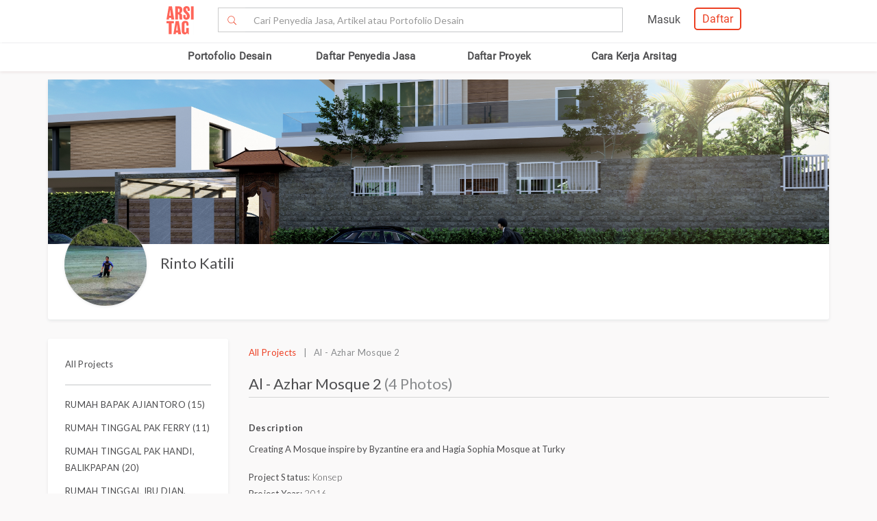

--- FILE ---
content_type: text/html; charset=UTF-8
request_url: https://www.arsitag.com/project/al-azhar-mosque-2-1
body_size: 18392
content:
<!DOCTYPE html><html lang="id" prefix="og: http://ogp.me/ns#"><head><!-- Page hiding snippet (recommended)  --><!--
        <style>.async-hide { opacity: 0 !important} </style><script>(function(a,s,y,n,c,h,i,d,e){s.className+=' '+y;h.start=1*new Date;
        h.end=i=function(){s.className=s.className.replace(RegExp(' ?'+y),'')};
        (a[n]=a[n]||[]).hide=h;setTimeout(function(){i();h.end=null},c);h.timeout=c;
        })(window,document.documentElement,'async-hide','dataLayer',4000,
        {'GTM-K4XWDPZ':true});</script>
        --><title>Project Al - Azhar Mosque 2 desain arsitek oleh Rinto Katili</title><meta charset="utf-8"><meta name="viewport" content="width=device-width, initial-scale=1, user-scalable=0"/><meta http-equiv="X-UA-Compatible" content="IE=edge"><meta name="google-site-verification" content="zUgwlGIpObGw1352gZtAXsROZOy-2tiExqT5CwKNatI" /><meta name="google-site-verification" content="d3wAKbvAfQ82Xt-C5e3D5XFgJXLanhuo5l9rsPgRJA0" /><meta name="ahrefs-site-verification" content="83bf789fbdd65a003acb581b245725adea2d4f4e5a8ed8883cc80c4b3e6b0bb6"><meta name="robots" content="follow, index, max-snippet:-1, max-video-preview:-1, max-image-preview:large"/><meta name="p:domain_verify" content="821462d02965034caec0c173d67f96fa"/><meta name="google-adsense-account" content="ca-pub-7953749110142742"><!-- Schema.org markup for Google+ --><meta itemprop="name" content="Arsitag"><meta property="title" content="Al - Azhar Mosque 2"><meta itemprop="description" content="Creating A Mosque inspire by Byzantine era and Hagia Sophia Mosque at Turky"><!-- Open Graph data --><meta property="og:url" content="https://www.arsitag.com/project/al-azhar-mosque-2-1"><meta property="og:site_name" content="Arsitag"><meta property="og:title" content="Al - Azhar Mosque 2"><meta property="og:description" content="Creating A Mosque inspire by Byzantine era and Hagia Sophia Mosque at Turky"><meta property="og:image" content="https://storage.googleapis.com/arsitagx-master/img_medium/2516/3542/24818/photo-masjid-of-al-azhar-view-to-mighrab-al-azhar-mosque-2-desain-arsitek-oleh-rinto-katili.jpeg" /><meta property="og:image:url" content="https://storage.googleapis.com/arsitagx-master/img_medium/2516/3542/24818/photo-masjid-of-al-azhar-view-to-mighrab-al-azhar-mosque-2-desain-arsitek-oleh-rinto-katili.jpeg" /><meta property="og:image:secure_url" content="https://storage.googleapis.com/arsitagx-master/img_medium/2516/3542/24818/photo-masjid-of-al-azhar-view-to-mighrab-al-azhar-mosque-2-desain-arsitek-oleh-rinto-katili.jpeg" /><meta property="og:image:type" content="image/jpeg" /><meta property="og:image:type" content="image/jpg" /><meta property="og:image:type" content="image/png" /><meta property="og:image:width" content="960"/><meta property="og:image:height" content="600"/><!-- Twitter Card data --><meta name="twitter:card" content="summary_large_image"><meta name="twitter:site" content="@arsitag"><meta name="twitter:site:id" content="75438343"><meta name="twitter:title" content="Al - Azhar Mosque 2"><meta name="twitter:creator" content="@arsitag"><meta name="twitter:image" content="https://storage.googleapis.com/arsitagx-master/img_medium/2516/3542/24818/photo-masjid-of-al-azhar-view-to-mighrab-al-azhar-mosque-2-desain-arsitek-oleh-rinto-katili.jpeg"><link rel="canonical" href="https://www.arsitag.com/project/al-azhar-mosque-2-1"/><meta name="description" content="Desain arsitek bangunan Project Al - Azhar Mosque 2, Project ini diselesaikan oleh Rinto Katili, tahun penyelesaian 2016. Ingin mempunyai desain bangunan seperti ini? Anda bisa mengontak Rinto Katili melalui Arsitag.com"><meta name="keywords" content="project al - azhar mosque 2, gambar al - azhar mosque 2, project Rinto Katili, arsitek al - azhar mosque 2"><meta name="author" content="Arsitag"><link rel="icon" href="https://www.arsitag.com/images/favicon.png" type="image/x-icon" /><link href="https://fonts.googleapis.com/css?family=Lato:100,100i,300,300i,400,400i,700,700i,900,900i|Open+Sans:300,300i,400,400i,600,600i,700,700i,800,800i" rel="stylesheet"><link rel="stylesheet" href="https://www.arsitag.com/css/arsitag.min.css?v120126v01"><link rel="stylesheet" href="https://www.arsitag.com/css/styles/master/master.css?v120126v01"><link rel="stylesheet" type="text/css" href="https://maxcdn.bootstrapcdn.com/font-awesome/4.7.0/css/font-awesome.min.css"><link rel="stylesheet" href="https://www.arsitag.com/css/wa.css?v120126v01"><style>
            .ng-cloak { display: none !important; }.real-search {margin-top: 8px}
        </style><script src="https://cdn.onesignal.com/sdks/OneSignalSDK.js" async></script><script type="text/javascript">
                var OneSignal = OneSignal || [];
                OneSignal.push(function() {
                    OneSignal.init({
                        appId: "cd8a993c-01c5-4517-b773-583547a8a24b",
                        safari_web_id: "web.onesignal.auto.5f80e2fb-b063-4ecb-90f7-0c7e45de9678",
                        notifyButton: {
                            enable: true,
                        }
                    });
                });
            </script><!-- Google Tag Manager --><script>(function(w,d,s,l,i){w[l]=w[l]||[];w[l].push({'gtm.start':
            new Date().getTime(),event:'gtm.js'});var f=d.getElementsByTagName(s)[0],
            j=d.createElement(s),dl=l!='dataLayer'?'&l='+l:'';j.async=true;j.src=
            'https://www.googletagmanager.com/gtm.js?id='+i+dl;f.parentNode.insertBefore(j,f);
            })(window,document,'script','dataLayer','GTM-W499P65');</script><!-- End Google Tag Manager --></head><header class="header"><nav id="main_nav" class="navbar navbar-default navbar-white navbar-arsitag nav-static navbar-fixed-top"><!-- Desktop --><div style="-webkit-box-shadow:0 .1px 1px 0 rgba(230,231,232,.7);-moz-box-shadow:0 .1px 1px 0 rgba(230,231,232,.7);box-shadow:0 .5px 1px 0 rgba(230,231,232,.7)"><div class="col-md-8" style="text-align:center;float:none !important;margin:auto;"><div class="row" style="text-align:center;"><!-- Mobile Menu --><!-- Desktop Menu --><div class="navbar-login col-sm-6 no-padding-right menu-hidden-xs menu-right-header" style="float:right !important;"><div class="arsitag-navbar-right pull-right"><div class="row"><div class="col-md-3"></div><div class="col-md-5 mt8 pt4 ml24"><!-- Angular login through modal--><ul class="nav navbar-nav navbar-right login-account" ng-show="isLoginTrue"><li class="dropdown"><a href="#" class="dropdown-toggle" data-toggle="dropdown" role="button" aria-haspopup="true" aria-expanded="false" style="padding:5px 8px;"><i class="icon-Profile"></i></a><div class="dropdown-menu arrow" style="margin-top: 16px;"><div class="col-xs-12 profile"><a href="https://www.arsitag.com/profile"><div class="avatar"><div class="profile-thumb" style="background:url({[{ dataProfile.login_profile_picture }]})" ng-show="dataProfile.login_profile_picture"></div><div class="profile-thumb" style="background:url(https://www.arsitag.com/images/blank-profile.png)" ng-show="!dataProfile.login_profile_picture"></div></div><div class="username capitalize" style="font-size:18px;">{[{ dataProfile.login_profile_name }]}</div></a></div><div class="col-xs-12 no-padding mt32"><ul class="list-unstyled"><li><a href="https://www.arsitag.com/profile">My Profile</a></li><li><a href="https://www.arsitag.com/profile/setting">Settings</a></li><li><a href="https://www.arsitag.com/logout">Logout</a></li></ul></div></div></li></ul></div><div class="menu-signup-login" style="line-height:normal !important;"><a href="/select-profile-type" ng-hide="isLoginTrue" style="border:2px solid #EC4023;padding:5px 10px !important;font-family:Roboto-Regular;color:#EC4023;border-radius:5px;float:right !important;">Daftar</a><a href="/login" ng-hide="isLoginTrue" style="font-family:Roboto-Regular;margin-right:20px;float:right !important;vertical-align:middle !important;line-height:36px;">Masuk</a></div></div></div></div><div class="navbar-search"><div class="navbar-header"><div id="nav-icon1" data-toggle="collapse" data-target="#bs-example-navbar-collapse-1" aria-expanded="false" role ="navigation"><span></span><span></span><span></span></div><!-- <div class = "isearch btn-main-search" role="search"><a href="#" ><i class="icon-Search-big search"></i></a></div> --><a class="navbar-brand logo" href="/" style="padding-left:15px;"><img src="https://storage.googleapis.com/arsitag-assets/ab/logo-header.svg" alt="Logo Arsitag arsitag.com portal jasa arsitek, interior design, kontraktor, renovasi rumah, dan produk bangunan"></a></div><form id="search" method="POST" action="https://www.arsitag.com/search" class="web"><div class="input-group input-group-arsitag search-box" onclick="showSearch()" style="margin-top:12px;margin-left:90px;"><span class="input-group-btn"><button class="btn btn-default submit-search" type="submit" style="border-right:0 !important;border-top-right-radius:0!important;border-bottom-right-radius:0!important;"><i class="pe-7s-search" style="margin-top: 4px;"></i></button></span><input name="tag" type="text" class="form-control submit-text" placeholder="Cari Penyedia Jasa, Artikel atau Portofolio Desain" id="arsitag_search" autocomplete="off" maxlength="100" style="border-left:0 !important;"><input name="search_type" type="hidden" id="search_type" value=""></div><div class="search-options   non-login " style="display:none"><div class="list sub-search" onclick="selectSearchType(1)"><div class="icon-box"><i class="icon-Inspirasi red"></i></div><span class="name">Cari <span class="suggest bold"></span> di list &nbsp;<span class="red"><i>Desain</i></span></span></div><div class="list sub-search" onclick="selectSearchType(2)"><div class="icon-box"><i class="icon-Artikel red"></i></div><span class="name"> Cari <span class="suggest bold"></span> di list&nbsp;  <span class="red"><i>Artikel</i></span></span></div><div class="list sub-search" onclick="selectSearchType(3)"><div class="icon-box"><i class="icon-NEW-UI-Icons_4 red" style="font-size:14px;margin-right:0;"></i></div><span class="name"> Cari <span class="suggest bold"></span> di list&nbsp;  <span class="red"><i>Produk</i></span></span></div></div></form><span class="input-group-btn mobile" onclick="showNewSearch()"><i class="pe-7s-search"></i></span></div><div class="mobile"><div id="searchMobile" class="search-mobile" style="display:none"><div class="light">Cari</div><form id="mobileSearchForm" method="POST" action="https://www.arsitag.com/search" ><div class="input-group input-group-arsitag real-search-mobile pt8 " onclick="showSearch()"><input name="tag" type="text" class="form-control" placeholder="Style, Arsitek, Desainer Interior" id="arsitag_search_mobile"></div><center><button type="submit" class="caps btn btn-arsitag-border-red btn-search-mobile mt16">cari</button></center></form><a href="" class="close-search">×</a></div></div></div></div></div><div class="container navbar-arsitag-container add-menu-bar" style="padding:10px;"><div class="row" style="text-align:center;"><div class="dropdown navbar-menu-2"><a href="/desain" class="menus dropbtn lihat-desain">Portofolio Desain</a></div><div class="dropdown navbar-menu-2"><a href="/list-professional" class="menus dropbtn ml4 cari-profesional">Daftar Penyedia Jasa</a><div class="dropdown-content dropdown-2 dropdown-menu arrow-left pro" style="left:32px;"><div class="col-xs-12 no-padding"><ul class="list-unstyled"><li><a href="https://www.arsitag.com/list-professional/jasa-arsitek/semua-lokasi">Arsitek</a></li><li><a href="https://www.arsitag.com/list-professional/jasa-interior-desainer/semua-lokasi">Desainer Interior</a></li><li><a href="https://www.arsitag.com/list-professional/jasa-kontraktor/semua-lokasi">Kontraktor</a></li><li><a href="https://www.arsitag.com/list-professional/jasa-design-and-build/semua-lokasi">Design and Build</a></li><li><a href="https://www.arsitag.com/list-professional/semua-jasa/semua-lokasi" class="red">Semua Jasa ></a></li></ul></div></div></div><div class="dropdown navbar-menu-2"><a href="/daftar-proyek/projects" class="menus dropbtn daftar-proyek">Daftar Proyek</a></div><div class="dropdown navbar-menu-2"><a href="/how-it-works/homeowner" class="menus dropbtn cara-kerja">Cara Kerja Arsitag</a></div></div></div><div class="new-search-mobile" style="display:none"><div class="white-bg"><form id="search_mobile" method="POST" action="https://www.arsitag.com/search"><div class="input-group"><span class="input-group-addon" id="basic-addon1"><i class="pe-7s-search red" style="font-size:20px"></i></span><input name="search_type" type="hidden" id="search_type_mobile" value=""><input id="searchInputMobile" name="tag" type="text" class="form-control" placeholder="Cari Penyedia Jasa, Artikel atau Portofolio Desain" aria-describedby="basic-addon1" autocomplete="off"></div></form></div><div class="search-options-mobile" style="display:none"><div class="list" onclick="selectSearchType(1, true)"><i class="icon-Inspirasi red"></i><span class="name">Cari <span class="suggest bold"></span> di list <span class="red"><i>Desain</i></span></span></div><div class="list" onclick="selectSearchType(2, true)"><i class="icon-Artikel red"></i><span class="name"> Cari <span class="suggest bold"></span> di list <span class="red"><i>Artikel</i></span></span></div><div class="list" onclick="selectSearchType(3, true)"><i class="icon-NEW-UI-Icons_4 red" style="font-size:14px;margin-right:-5px;"></i><span class="name"> Cari <span class="suggest bold"></span> di list <span class="red"><i>Produk</i></span></span></div></div><div class="new-search-mobile-overlay" style="height:100vh"></div></div><!-- Mobile --></nav></header><body><!-- Google Tag Manager (noscript) --><noscript><iframe src="https://www.googletagmanager.com/ns.html?id=GTM-W499P65"
            height="0" width="0" style="display:none;visibility:hidden"></iframe></noscript><!-- End Google Tag Manager (noscript) --><style type="text/css">
.breadcrumb {
    font-size: 13px;
    background-color: transparent !important;
    font-family: "Open Sans";
    padding-bottom: 0px;
    margin-bottom: -16px;
    margin-top: 10px;
}
.sticky-box-inquiry-mobile .row-sticky a#btn-kontak-sekarang {
    margin: 15px;
}
@media only screen and (max-width: 767px) {
    ul.breadcrumb {
        font-size: 12px !important;
        padding-left: 0px;
    }

    .mob-button {
        margin-top: -32px;
    }
}

.container-box-inqiry
{
    position: fixed;
    bottom: 0;
    right: 30px;
    width: 329px;
    height: 440px;
    box-shadow: 0 2px 4px 0 rgba(135, 135, 135, 0.5);
    -webkit-box-shadow : 0 2px 4px 0 rgba(135, 135, 135, 0.5);
    background-color: #ffffff;
    border: solid 1px #e6e7e8;
    z-index: 9999;
    font-family: "Open Sans";
}
.container-box-inqiry .professionl-info {
    padding: 12px 12px;
    border-bottom: 1px solid #e6e7e8;
    height: 71px;
}

.container-box-inqiry .professionl-info .thumb img {
    float: left;
    clear:left;
    width:46px;
    height:46px;
    object-fit: contain;
    border-radius: 50%;
    border: 1px solid #d8d8d8;
}
.container-box-inqiry .professionl-info .name {
    float:left;
    margin-left:10px;
    width: 210px;
}

.container-box-inqiry .professionl-info .name a {
    font-weight: 600;
    font-size: 16px;
    color: #4b4b4b;
}
.container-box-inqiry .professionl-info #btn-collapse {
    color: #979797;
    font-size: 18px;
    margin-top: -7px;
    margin-right: 4px;
    cursor: pointer;
}

.container-box-inqiry .form-inqiry {
    padding: 10px;
}

.container-box-inqiry .form-inqiry input{
    border: 1px solid #cdcdcd;
    border-radius: 3px;
    height: 32px;
    font-size: 14px;
}
.container-box-inqiry .form-inqiry textarea {
    border: 1px solid #cdcdcd;
    border-radius: 3px;
    font-size: 14px;
}
.pesan-anda-text {
    font-size: 14px;
    color: #4b4b4b;
    font-weight: 600;
    height: 84px;
}

.desclimer {
    font-family: "Open Sans";
    font-size: 12px;
    color: #4b4b4b;
}

.checkbox label.desclimer:before {
    border: 1px solid #cdcdcd;
}

.checkbox input#setuju {
    width: 17px;
    margin-left: 0px;
    margin-top: -5px;
    z-index: 9;
    display: block;
}

.container-box-inqiry .line {
    border-bottom: 1px solid #e6e7e8;
    margin-bottom: 5px;
}

.container-box-inqiry-collapse {
    position: fixed;
    bottom: 0;
    right: 30px;
    width: 329px;
    height: 44px;
    background-color: #ec4023;
    box-shadow: 0 -1px 4px 0 #cdcdcd;
    z-index: 9999;
    font-family: "Open Sans";
    color: #ffffff;
    border-top-right-radius: 6px;
    border-top-left-radius: 6px;
    font-size: 16px;
    padding: 10px 14px;
    cursor: pointer;
}

.sticky-box-inquiry-mobile {
    position: fixed;
    bottom: 0;
    width: 100%;
    height: 68px;
    background-color: #ffffff;
    box-shadow: 0 -2px 4px 0 #c2c2c2;
    left: 0;
    z-index: 99;
}
.column-sticky {
    float: left;
    width: 50%;
    padding: 4px 12px 0px 12px;
}
.row-sticky:after {
    content: "";
    display: table;
    clear: both;
}
.br-6 {
    border-radius: 6px !important;
}
.w-100-persen {
    width: 100% !important;
}
</style><div class="project-page body container" id="3542" profile="2516"
    ng-controller="projectController" ng-keydown="backButton()"
    type="Cultural" subtype="Religious"
    owner="Rinto Katili" style="CONTEMPORARY" tag="Mosque"
    project="{&quot;id&quot;:3542,&quot;status&quot;:1,&quot;published_status&quot;:2,&quot;sendtoreview_date&quot;:null,&quot;published_response_date&quot;:null,&quot;published_reject_reason&quot;:&quot;&quot;,&quot;featured&quot;:0,&quot;self_publish&quot;:0,&quot;approve_flag&quot;:1,&quot;portfolio_flag&quot;:1,&quot;search_flag&quot;:1,&quot;internal_rating&quot;:1,&quot;profile_id&quot;:2516,&quot;supplier_id&quot;:null,&quot;affiliate_id&quot;:2005,&quot;slug&quot;:&quot;al-azhar-mosque-2-1&quot;,&quot;project_status&quot;:1,&quot;type&quot;:10,&quot;subtype&quot;:17,&quot;role&quot;:&quot;2&quot;,&quot;title&quot;:&quot;Al - Azhar Mosque 2&quot;,&quot;location&quot;:&quot;Depok&quot;,&quot;month&quot;:null,&quot;year&quot;:2016,&quot;description&quot;:&quot;&lt;p&gt;Creating A Mosque inspire by Byzantine era and Hagia Sophia Mosque at Turky&lt;\/p&gt;&quot;,&quot;tag&quot;:&quot;Mosque&quot;,&quot;size&quot;:null,&quot;budget&quot;:null,&quot;view_counter&quot;:150,&quot;total_photo_view_counter&quot;:153,&quot;share_counter&quot;:0,&quot;like_counter&quot;:0,&quot;comment_counter&quot;:0,&quot;point&quot;:500,&quot;owner&quot;:&quot;&quot;,&quot;article_link&quot;:null,&quot;cover_photo_id&quot;:24818,&quot;link&quot;:null,&quot;vote_counter&quot;:null,&quot;works_included&quot;:&quot;Desain Interior,Plafond,Flooring,Lighting,Painting\/Cat,Window &amp; Door,Funiture\/Carpentary,Wall,Ambalan\/Dekorasi,Sanitary,Appliances&quot;,&quot;design_fee&quot;:0,&quot;construction_fee&quot;:0,&quot;construction_fee_start&quot;:null,&quot;construction_fee_stop&quot;:null,&quot;duration&quot;:12,&quot;address&quot;:&quot;Depok&quot;,&quot;longitude&quot;:106.7942405,&quot;latitude&quot;:-6.4024844,&quot;gfa&quot;:90,&quot;style&quot;:&quot;CONTEMPORARY&quot;,&quot;num_room&quot;:null,&quot;this_week_start_date&quot;:&quot;2022-10-02 00:00:00&quot;,&quot;this_week_view_counter&quot;:1,&quot;last_week_start_date&quot;:&quot;2022-09-25 00:00:00&quot;,&quot;last_week_view_counter&quot;:0,&quot;approved_at&quot;:&quot;2017-04-06 16:38:09&quot;,&quot;location_id&quot;:8977,&quot;is_verified&quot;:1,&quot;owner_name&quot;:&quot;Rinto Katili&quot;,&quot;owner_slug&quot;:&quot;rinto-katili&quot;,&quot;owner_location&quot;:&quot;Apartemen Redtop 1176, Jl Pecenongan No 72, Kebon Kelapa, Gambir, Jakarta Pusat, Indonesia&quot;,&quot;owner_address&quot;:&quot;Apartemen Redtop 1176, jl pecenongan no 72, kebon kelapa, gambir, jakarta pusat&quot;,&quot;owner_address_city&quot;:&quot;Jakarta&quot;,&quot;owner_address_country&quot;:&quot;Indonesia&quot;,&quot;owner_profile_picture&quot;:&quot;https:\/\/storage.googleapis.com\/arsitagx-master\/profile-picture\/2516\/2516.jpeg&quot;,&quot;owner_phone_mobile&quot;:&quot;08159420479&quot;,&quot;owner_phone_work&quot;:&quot;08159420479&quot;,&quot;owner_email&quot;:&quot;rintokatili@yahoo.com&quot;,&quot;owner_website&quot;:&quot;Ig: @rykatili81&quot;,&quot;owner_latitude&quot;:-6.176071599999998,&quot;owner_longitude&quot;:106.78129869999998,&quot;owner_internal_rating&quot;:0,&quot;owner_cover_photo&quot;:&quot;https:\/\/storage.googleapis.com\/arsitagx-master\/profile-cover\/2516\/02b104b3be79f98711f8b56e7b54c643-4._43%20-%20Photo.jpg&quot;,&quot;cover_photo&quot;:&quot;https:\/\/storage.googleapis.com\/arsitagx-master\/img_medium\/2516\/3542\/24818\/photo-masjid-of-al-azhar-view-to-mighrab-al-azhar-mosque-2-desain-arsitek-oleh-rinto-katili.jpeg&quot;,&quot;affiliate_name&quot;:&quot;RYK &amp; TEAM &quot;,&quot;project_type_name&quot;:&quot;Cultural&quot;,&quot;project_subtype_name&quot;:&quot;Religious&quot;,&quot;project_status_name&quot;:&quot;Konsep&quot;,&quot;role_name&quot;:&quot;Interior Design&quot;,&quot;profile_role_name&quot;:&quot;Interior Design&quot;,&quot;num_photos&quot;:4,&quot;cover_photo_like_status&quot;:0,&quot;competitions&quot;:null,&quot;owner_review_rating&quot;:&quot;4&quot;}" work="[{&quot;id&quot;:1,&quot;parent_id&quot;:0,&quot;name&quot;:&quot;Interior Dan Renovasi&quot;,&quot;icon&quot;:null,&quot;status&quot;:0,&quot;children&quot;:[{&quot;id&quot;:4,&quot;parent_id&quot;:1,&quot;name&quot;:&quot;Funiture\/Carpentary&quot;,&quot;icon&quot;:&quot;icon-Works-Included-52&quot;,&quot;status&quot;:0,&quot;children&quot;:null},{&quot;id&quot;:5,&quot;parent_id&quot;:1,&quot;name&quot;:&quot;Plafond&quot;,&quot;icon&quot;:&quot;icon-Works-Included-53&quot;,&quot;status&quot;:0,&quot;children&quot;:null},{&quot;id&quot;:6,&quot;parent_id&quot;:1,&quot;name&quot;:&quot;Flooring&quot;,&quot;icon&quot;:&quot;icon-Works-Included-54&quot;,&quot;status&quot;:0,&quot;children&quot;:null},{&quot;id&quot;:7,&quot;parent_id&quot;:1,&quot;name&quot;:&quot;Wall&quot;,&quot;icon&quot;:&quot;icon-Works-Included-55&quot;,&quot;status&quot;:0,&quot;children&quot;:null},{&quot;id&quot;:8,&quot;parent_id&quot;:1,&quot;name&quot;:&quot;Electrical Wiring&quot;,&quot;icon&quot;:&quot;icon-Works-Included-56&quot;,&quot;status&quot;:0,&quot;children&quot;:null},{&quot;id&quot;:10,&quot;parent_id&quot;:1,&quot;name&quot;:&quot;Plumbing&quot;,&quot;icon&quot;:&quot;icon-Works-Included-57&quot;,&quot;status&quot;:0,&quot;children&quot;:null},{&quot;id&quot;:12,&quot;parent_id&quot;:1,&quot;name&quot;:&quot;Landscape&quot;,&quot;icon&quot;:&quot;icon-Works-Included-58&quot;,&quot;status&quot;:0,&quot;children&quot;:null},{&quot;id&quot;:13,&quot;parent_id&quot;:1,&quot;name&quot;:&quot;Lighting&quot;,&quot;icon&quot;:&quot;icon-Works-Included-59&quot;,&quot;status&quot;:0,&quot;children&quot;:null},{&quot;id&quot;:14,&quot;parent_id&quot;:1,&quot;name&quot;:&quot;Painting&quot;,&quot;icon&quot;:&quot;icon-Works-Included-60&quot;,&quot;status&quot;:0,&quot;children&quot;:null},{&quot;id&quot;:15,&quot;parent_id&quot;:1,&quot;name&quot;:&quot;Roofing&quot;,&quot;icon&quot;:&quot;icon-Works-Included-61&quot;,&quot;status&quot;:0,&quot;children&quot;:null},{&quot;id&quot;:16,&quot;parent_id&quot;:1,&quot;name&quot;:&quot;Window &amp; Door&quot;,&quot;icon&quot;:&quot;icon-Works-Included-62&quot;,&quot;status&quot;:0,&quot;children&quot;:null},{&quot;id&quot;:17,&quot;parent_id&quot;:1,&quot;name&quot;:&quot;Ambalan\/Dekorasi&quot;,&quot;icon&quot;:&quot;icon-Works-Included-63&quot;,&quot;status&quot;:0,&quot;children&quot;:null},{&quot;id&quot;:18,&quot;parent_id&quot;:1,&quot;name&quot;:&quot;Appliances&quot;,&quot;icon&quot;:&quot;icon-Works-Included-64&quot;,&quot;status&quot;:0,&quot;children&quot;:null},{&quot;id&quot;:19,&quot;parent_id&quot;:1,&quot;name&quot;:&quot;Sanitary&quot;,&quot;icon&quot;:&quot;icon-Works-Included-65&quot;,&quot;status&quot;:0,&quot;children&quot;:null},{&quot;id&quot;:21,&quot;parent_id&quot;:1,&quot;name&quot;:&quot;Design Interior&quot;,&quot;icon&quot;:&quot;icon-Works-Included-67&quot;,&quot;status&quot;:0,&quot;children&quot;:null}]},{&quot;id&quot;:2,&quot;parent_id&quot;:0,&quot;name&quot;:&quot;Arsitektur&quot;,&quot;icon&quot;:null,&quot;status&quot;:0,&quot;children&quot;:[{&quot;id&quot;:3,&quot;parent_id&quot;:2,&quot;name&quot;:&quot;Design Arsitektur&quot;,&quot;icon&quot;:&quot;icon-Works-Included-51&quot;,&quot;status&quot;:0,&quot;children&quot;:null},{&quot;id&quot;:9,&quot;parent_id&quot;:2,&quot;name&quot;:&quot;Electrical Wiring&quot;,&quot;icon&quot;:&quot;icon-Works-Included-56&quot;,&quot;status&quot;:0,&quot;children&quot;:null},{&quot;id&quot;:11,&quot;parent_id&quot;:2,&quot;name&quot;:&quot;Plumbing&quot;,&quot;icon&quot;:&quot;icon-Works-Included-57&quot;,&quot;status&quot;:0,&quot;children&quot;:null},{&quot;id&quot;:20,&quot;parent_id&quot;:2,&quot;name&quot;:&quot;Kondisi Tanah&quot;,&quot;icon&quot;:&quot;icon-Works-Included-66&quot;,&quot;status&quot;:0,&quot;children&quot;:null},{&quot;id&quot;:22,&quot;parent_id&quot;:2,&quot;name&quot;:&quot;Bangun Struktur&quot;,&quot;icon&quot;:&quot;icon-Works-Included-68&quot;,&quot;status&quot;:0,&quot;children&quot;:null},{&quot;id&quot;:23,&quot;parent_id&quot;:2,&quot;name&quot;:&quot;Design Struktur&quot;,&quot;icon&quot;:&quot;icon-Works-Included-69&quot;,&quot;status&quot;:0,&quot;children&quot;:null}]}]"
    is-user-logged-in=""
    photo-ids="38255,29776,24818,24819,24820,33678"
    login=""
    google-map-api-key="AIzaSyBtaQmSMYiMj8fmStM7CA5Kp5oz9umCrB4"
    data-average-review="4"
    project-slug="al-azhar-mosque-2-1"
    ><ul class="breadcrumb"><li><a class="red" href="/">Home</a></li><li><a class="red" href="/list-professional">Cari Penyedia Jasa</a></li><li><a class="red" href="/profile/rinto-katili">Rinto Katili</a></li><li class="grey">Al - Azhar Mosque 2</li></ul><div class="main-profile"><div class="cover-profile"><div class="img-cover" style="background:url(https://storage.googleapis.com/arsitagx-master/profile-cover/2516/02b104b3be79f98711f8b56e7b54c643-4._43%20-%20Photo.jpg)"></div></div><div class="row"><div class="col-md-6 info"><div class="profile-picture-background"><div class="profile-picture" style="background:url(https://storage.googleapis.com/arsitagx-master/profile-picture/2516/2516.jpeg)"></div></div><div class="_info"><h3 class="name capitalize"><a class="profile-tracker track-click" data-id="2516" data-tracking-for="profile" href="/profile/rinto-katili">Rinto Katili</a></h3></div></div><div class="col-md-6 right"><div class="mob-button"><a id="btn-kontak-sekarang" href="" class="btn btn-arsitag-red-new hidden-sm hidden-xs" data-toggle="modal" data-target="#contactPro" data-modal-context="contact-pro">Kontak Sekarang</a></div></div></div></div><div id="profile" class="mt16"><div class="row"><div class="col-md-3 sidebar pt8"><div class="info"><div class="contact border-bottom-grey5 mb16 pb8"><p><a href="/profile/rinto-katili?get=all-project">All Projects</a></p></div><div class="pb16" class="grey2"><p><a href="rumah-bapak-ajiantoro" class="">RUMAH BAPAK AJIANTORO (15)</a></p><p><a href="rumah-tinggal-pak-ferry" class="">RUMAH TINGGAL PAK FERRY (11)</a></p><p><a href="rumah-tinggal-pak-handi-balikpapan" class="">RUMAH TINGGAL PAK HANDI, BALIKPAPAN (20)</a></p><p><a href="rumah-tinggal-ibu-dian-bogor" class="">RUMAH TINGGAL IBU DIAN, BOGOR (11)</a></p><p><a href="apartemen-pak-s" class="">Apartemen Pak S (4)</a></p><p><a href="rumah-tinggal-ibu-suci" class="">RUMAH TINGGAL IBU SUCI (5)</a></p><p><a href="asp-law-firm-office-interior" class="">ASP Law firm Office Interior (51)</a></p><p><a href="master-bathroom-wic-master-bedroom-rumah-tinggal-it" class="">Master Bathroom, Wic,  Master bedroom Rumah Tinggal  IT (6)</a></p><p><a href="rumah-tinggal-pk-tangerang-selatan" class="">Rumah Tinggal PK Tangerang selatan (8)</a></p><p><a href="rumah-tinggal-pf-ciputat" class="">Rumah Tinggal PF,  Ciputat (10)</a></p><p><a href="rumah-tinggal-pa" class="">Rumah Tinggal PA (28)</a></p><p><a href="rumah-tinggal-iy-bogor" class="">Rumah Tinggal IY, Bogor (9)</a></p><p><a href="apartment-f-tower-kenanga-mediterania-jakarta-barat" class="">Apartment F , Tower Kenanga, Mediterania, Jakarta barat (35)</a></p><p><a href="apartment-bapak-robert-tower-heliconia-mediterania-jakarta-barat" class="">Apartment Bapak Robert, Tower Heliconia, Mediterania, Jakarta barat (15)</a></p><p><a href="apartment-di-jakarta-utara" class="">Apartment di Jakarta utara (7)</a></p><p><a href="directors-interior-lounge" class="">Director&#039;s Interior Lounge (3)</a></p><p><a href="ruang-manager-call-center-pln-gambir" class="">Ruang Manager Call Center PLN Gambir  (5)</a></p><p><a href="pln-bandengan" class="">PLN Bandengan  (5)</a></p><p><a href="public-toilet-sunset-hotel-bali" class="">Public Toilet Sunset Hotel bali  (5)</a></p><p><a href="takigawa-restaurant" class="">Takigawa Restaurant (3)</a></p><p><a href="jl-star-hotel-makassar" class="">JL Star Hotel, Makassar  (5)</a></p><p><a href="aswin-hotel-makassar-proposal-desain" class="">Aswin Hotel, Makassar ( Proposal desain ) (10)</a></p><p><a href="ruang-meeting-pln-cirata" class="">Ruang Meeting PLN Cirata (3)</a></p><p><a href="pln-latumenten-front-office" class="">Pln Latumenten, Front Office  (3)</a></p><p><a href="bpr-bekasi" class="">BPR Bekasi (6)</a></p><p><a href="rumah-pecatu-1" class="">Rumah Pecatu (3)</a></p><p><a href="villa-resort-iksora-1" class="">Villa Resort Iksora (10)</a></p><p><a href="coastal-residence" class="">Coastal Residence (4)</a></p><p><a href="general-manager-room-at-pln-gambir-1" class="">General Manager Room at PLN Gambir (4)</a></p><p><a href="apple-store-at-epicentrum-walk-1" class="">Apple Store at Epicentrum Walk (9)</a></p><p><a href="inve-store-1" class="">Inve Store (4)</a></p><p><a href="gym-area-at-hotel-1" class="">Gym Area at Hotel (6)</a></p><p><a href="classical-house-1" class="">Classical House (8)</a></p><p><a href="modern-style-one-bedroom-apartment-1" class="">Modern Style One Bedroom Apartment (3)</a></p><p><a href="hotel-holiday-inn" class="">Hotel Holiday Inn (6)</a></p><p><a href="restaurant-at-resort-hotel-1" class="">Restaurant at Resort Hotel (4)</a></p><p><a href="pizza-goreng-store-1" class="">Pizza Goreng Store (4)</a></p><p><a href="batam-the-scene-contemporary-1" class="">Batam The Scene - Contemporary (5)</a></p><p><a href="office-design-surabaya" class="">Office Design Surabaya (7)</a></p><p><a href="masjid-alazhar-1-1" class="">Masjid  Al_Azhar 1 (4)</a></p><p><a href="soho-office" class="">SOHO Office (9)</a></p><p><a href="snack-attack-store-1" class="">Snack Attack Store (3)</a></p><p><a href="resort-villa-restaurant-at-lombok-1" class="">Resort Villa Restaurant at Lombok (6)</a></p><p><a href="classical-residence-1" class="">Classical Residence (8)</a></p><p><a href="modern-luxuries-style-apartment-1" class="">Modern Luxuries  Style Apartment (3)</a></p><p><a href="al-azhar-mosque-2-1" class="red">Al - Azhar Mosque 2 (4)</a></p><p><a href="industrial-style-apartment-1" class="">Industrial Style Apartment (6)</a></p><p><a href="lobby-hotel-pemuda-17-surabaya" class="">Lobby Hotel Pemuda 17, Surabaya (12)</a></p><p><a href="hotel-unit-1" class="">Hotel Unit (3)</a></p></div></div></div><div class="col-md-9 pt8"><div class="project-overview mt8 overview"><p class="grey3"><a href="/profile/rinto-katili?get=all-project" class="red">All Projects</a> &nbsp; | &nbsp; Al - Azhar Mosque 2</p><div class="project-title"><h3>Al - Azhar Mosque 2 <span class="grey3"> (4 Photos)</span></h3><p class="right grey3 published hidden-sm hidden-xs">Published: 06 April 2017</p></div><p class="visible-sm visible-xs grey3 published">Published: 06 April 2017</p><div class="project-content mt32"><div class="project-description"><p class="bold">Description</p>
                                                                                                            Creating A Mosque inspire by Byzantine era and Hagia Sophia Mosque at Turky
                                                                                                    <div class="project-info mt16"><p class="mb0">Project Status: <span class="light">Konsep</span></p><p class="mb0">Project Year: <span class="light">2016</span></p></div></div><div class="row list-photo mt32 pt8"><a class="col-md-4 mb32 track-click" data-id="24818" href="/project/al-azhar-mosque-2-1/photo/24818"><div class="images"><img class="photos-tracker photo-thumb-24818" data-id="24818" data-profile-id="2516" src="https://storage.googleapis.com/arsitagx-master/img_medium/2516/3542/24818/photo-masjid-of-al-azhar-view-to-mighrab-al-azhar-mosque-2-desain-arsitek-oleh-rinto-katili.jpeg" alt="Rinto Katili Al - Azhar Mosque 2 Depok Depok Masjid Of Al-Azhar_View To Mighrab Kontemporer 24818"></div></a><a class="col-md-4 mb32 track-click" data-id="24819" href="/project/al-azhar-mosque-2-1/photo/24819"><div class="images"><img class="photos-tracker photo-thumb-24819" data-id="24819" data-profile-id="2516" src="https://storage.googleapis.com/arsitagx-master/img_medium/2516/3542/24819/photo-masjid-of-al-azhar-view-to-main-entrance-al-azhar-mosque-2-desain-arsitek-oleh-rinto-katili.jpeg" alt="Rinto Katili Al - Azhar Mosque 2 Depok Depok Masjid Of Al-Azhar_View To Main Entrance Kontemporer 24819"></div></a><a class="col-md-4 mb32 track-click" data-id="24820" href="/project/al-azhar-mosque-2-1/photo/24820"><div class="images"><img class="photos-tracker photo-thumb-24820" data-id="24820" data-profile-id="2516" src="https://storage.googleapis.com/arsitagx-master/img_medium/2516/3542/24820/photo-interior-masjiddepok-3-al-azhar-mosque-2-desain-arsitek-oleh-rinto-katili.jpeg" alt="Rinto Katili Al - Azhar Mosque 2 Depok Depok Interior-Masjiddepok-3 Kontemporer 24820"></div></a><a class="col-md-4 mb32 track-click" data-id="33678" href="/project/al-azhar-mosque-2-1/photo/33678"><div class="images"><img class="photos-tracker photo-thumb-33678" data-id="33678" data-profile-id="2516" src="https://storage.googleapis.com/arsitagx-master/img_medium/2516/3542/33678/photo-masjid-alalzhar-2depok-indonesia-4-al-azhar-mosque-2-desain-arsitek-oleh-rinto-katili.jpeg" alt="Rinto Katili Al - Azhar Mosque 2 Depok Depok Masjid-Alalzhar-2Depok-Indonesia-4 Kontemporer 33678"></div></a></div><div class='tags'><h4>Foto Inspirasi Desain</h4><a href='/desain/kontemporer' style='display: inline-block; white-space: nowrap; background: #f0f0f0; padding: 4px 6px; margin-bottom: 5px; margin-right: 5px; color: #666; border-radius: 3px;'>Kontemporer</a></div></div></div></div></div></div><div id="photo_preview" class="modal fade-scale" tabindex="-1" role="dialog"><div class="modal-dialog" role="document"><div class="modal-content"><div class="row" ng-show="loading_photo_finish == true"><div class="photo-section col-md-9" style="position:relative"><div class="slick-prev slick-arrow" ng-click="navPhoto(previous,'back')" ng-hide="disablePrevious == true || inProject" style="display: block;"></div><slick class="main_slider" ng-if="mainSlider" settings="photo_preview"><div class="list-container" 
                            ng-repeat="list in list_photo" 
                            data-photo-id="{[{ list.id }]}" 
                            data-project-slug="{[{ project.slug }]}" 
                            data-photo-title="{[{ list.title }]}" 
                            data-photo-category="{[{ list.room_category_str }]}" 
                            data-photo-style="{[{ list.style }]}" 
                            data-photo-budget="{[{ list.budget }]}" 
                            data-photo-location="{[{ list.location }]}" 
                            data-project-id="{[{ project.id }]}"><div class="photo-item {[{ list.id }]}"><img img-layout id="{[{ list.id }]}" data-lazy="{[{ list.img_large }]}"><div
                                    style="position:absolute;left:{[{ tag.x + '%' }]};top:{[{ tag.y + '%' }]}"
                                    ng-show="photo_tagging"
                                    ng-repeat="tag in photo_tagging"
                                    ng-click="showRecommendProduct(tag)"><span class="fa fa-tag tagItem"></span></div></div><div class="button"><div class="col-md-12"><div class="button-left left"><a href="" class="btn btn-arsitag-red-new" 
                                            data-photo-id="{[{ list.id }]}" 
                                            data-toggle="modal" 
                                            data-target="#registerLogin" 
                                            onclick="event.preventDefault();" 
                                            data-modal-context="moodboard" 
                                            title="Add to My Board">+ Save</a><ul class="social-media right web"><li><a social-facebook custom-url="https://www.arsitag.com/project/{[{ project_id }]}/photo/{[{ list.id }]}"><i class="fa fa-facebook" aria-hidden="true"></i></a></li><li><a social-linkedin custom-url="https://www.arsitag.com/project/{[{ project_id }]}/photo/{[{ list.id }]}?donothing=1"><i class="fa fa-linkedin" aria-hidden="true"></i></a></li><li><a social-twitter custom-url="https://www.arsitag.com/project/{[{ project_id }]}/photo/{[{ list.id }]}"><i class="fa fa-twitter" aria-hidden="true"></i></a></li></ul></div><div class="button-center">
                                        {[{ curentSlide }]} of {[{ slideCount }]}
                                    </div><div class="more-info mobile" ng-click="goToDetail()"><span class="pe-7s-angle-down"></span><!-- <a href="" class="" ng-click="goToDetail()">More</a> --></div><div class="button-right"><a href=""><img class="full-button" src="https://storage.googleapis.com/arsitag-assets/assets/grey-1.png" ng-click="fullPhoto()"><img class="narrow-button" style="display:none" src="https://storage.googleapis.com/arsitag-assets/assets/narrow.png" ng-click="narrowPhoto()"></a></div></div></div></div></slick><div class="slick-next slick-arrow" ng-click="navPhoto(next,'next')" style="display: block;" ng-hide="disableNext == true || inProject"></div><div class="recommend-product-modal hidden-xs" ng-show="recommend_slider_modal"><div class="horizontal-slider" style="position:relative" ng-show="!loading_recommend_slider_modal"><div class="item" ng-repeat="tag in similar_product" ng-show="tag.id"><a href="/product/{[{ tag.product_id }]}" target="_blank"><div class="img-product"><img ng-src="{[{ tag.product_cover_photo }]}" width="100px"></div><div class="label-product"><center><p class="mb0 mt8" style="line-height:1.3;font-size:11px;">{[{ tag.brand_name }]}</p><p class="mt0 red" ng-show="tag.price" style="font-size:11px;">Rp {[{ tag.price == 0 ? '' : tag.price}]}</p></center></div></a></div></div><div class="close-recommend" ng-click="recommend_slider_modal = false"><label>Close X</label></div><div class="loading" ng-show="loading_recommend_slider_modal"><center><img src="/images/loading_spinner.svg" width="80px"></center></div></div><div class="project-title-mobile"><div style="color: #fff;text-transform: capitalize;margin-bottom:5px;line-height:1.3;font-size:18px !important;margin-top:10px;">{[{ photo_info.title }]}</div><p style="font-size: 12px;margin-top: -8px;">By {[{ project.owner_name }]}</p></div><span class="button-close-mobile hidden-lg" data-dismiss="modal">&#10005;</span></div><div class="info-section col-md-3"><div class="photo-sidebar"><div class="row header"><div class="menu col-md-3 active details" onclick="PhotoShow('details')"><center><i class="fa fa-info-circle"></i> Details
                                </center></div><!--<div class="menu col-md-4 comments" onclick="PhotoShow('comments')"><center><i class="fa fa-comment-o"></i>  Comments
                                </center></div> --><div class="close col-md-5" data-dismiss="modal"><a href="#" class="right">&#10005;</a></div></div><div class="row content"><div id="details" class="photo-tabs"><div class="project-title"><div style="margin-bottom:5px;line-height:1.3;font-size:18px;margin-top:10px;">{[{ photo_info.title }]} </div><p>in project <a href="/project/{[{ project.id }]}" target="_blank"><span class="red">{[{ project.title }]}</span></a></p><p class="red">
                                        {[{ photo_info.style }]} 

                                        {[{ photo_info.style ? ' | ' : '' }]}

                                        {[{ photo_info.budget == 1 ? '$': ''}]} 
                                        {[{ photo_info.budget == 2 ? '$$': ''}]} 
                                        {[{ photo_info.budget == 3 ? '$$$': ''}]} 
                                        {[{ photo_info.budget == 4 ? '$$$$': ''}]} 

                                        {[{ photo_info.budget ? ' | ' : '' }]}

                                        <a href="/desain/{[{ photo_info.room_category_slug }]}" target="_blank" ng-show="photo_info.room_category_str" class="red">{[{ photo_info.room_category_str }]}</a>

                                        {[{ photo_info.room_category_str ? ' | ' : '' }]}

                                        {[{ project.location ? project.location : ''}]}
                                    </p></div><div class="profile-info"><div class="project-professional-container"><a class="project-professional-profile-picture" href=""><div class="project-profile-pic"><div class="photo" style="background:url({[{ project.owner_profile_picture ? project.owner_profile_picture : '/images/blank-profile.png'}]})"></div></div></a><div class="project-professional-profile-text"><div><a href="/profile/{[{ project.owner_slug }]}" class="project-professional-name grey1 profile-tracker track-click" data-tracking-for="profile" data-id="{[{ project.profile_id }]}">{[{ project.owner_name }]}</a><a href="#" class="verified_tooltip" ng-show="project.is_verified === 1"><img src="/images/arsipay/verified_bagde.png" style="width: 12px;margin-left:8px;margin-top: -4px;" /><span><p>Jaminan  proyek selesai 100% atau uang kembali dengan <img src="/images/arsipay/Arsipay_logo.png" style="width: 50px;margin-left: 5px;margin-top: 1px;" /></p><div class="arrow-down"></div></span></a></div><div>
                                                {[{ project.profile_role_name }]}
                                            </div></div></div></div><div class="other-photos"><p>Other Photos in <a href="/project/{[{ project.slug }]}" class="red">This Project</a></p><slick class="nav_slider" ng-if="sliderNav" class="row list" settings="nav_photo"><div class="col-md-4 photo-list-thumb" ng-repeat="list in list_photo"><img ng-src="{[{ list.img_thumbnail }]}" class="photos-tracker track-click" data-id="{[{ list.id }]}" data-profile-id="{[{ list.profile_id }]}" ng-click="changePhoto(project.slug,list.id)"></div></slick></div><div class="other-photos" ng-show="recommended_products && recommended_products.length > 0"><p>Recommended Products</p><div class="row list"><div class="col-md-3 col-sm-6 col-xs-6 product-tracker" data-id="{[{ recommended.id }]}" data-supplier-id="{[{ recommended.supplier_id }]}" ng-repeat="recommended in recommended_products | limitTo:8" style="margin-bottom: 10px;"><div style="" class="product-item"><a class='track-click' data-tracking-for="product" data-id="{[{ recommended.id }]}" href="/product/{[{ recommended.slug }]}" target="_blank"><img data-id="{[{ recommended.cover_photo_id }]}" ng-src="{[{ recommended.recommend_photo || recommended.cover_photo }]}" style="margin-bottom: 0;"><div ng-if="recommended.active_promo_tagline" class="tagline" style="bottom:50px;font-size:10px;"><span>Promo</span></div></a><div style="margin-top:6px;border-top: 0; font-size: 12px; height: 50px; overflow: hidden;"><a class='track-click' data-tracking-for="product" style="display: block; width: 100%; max-height: 32px; overflow: hidden; text-transform: capitalize;" data-id="{[{ recommended.id }]}" href="/product/{[{ recommended.slug }]}" target="_blank"><i style="display: block; width: 100%; overflow: hidden; text-transform: capitalize;min-height: 40px;font-family:'Open Sans', sans-serif;">
                                                            {[{ recommended.category_name }]}
                                                        </i></a><a style="display: block; width: 100%; max-height: 32px; overflow: hidden; text-transform: capitalize;margin-top:3px" href="/product/{[{ recommended.slug }]}" target="_blank" class="red" ng-show="recommended.price"><b>Rp {[{ recommended.price == 0 ? '' : recommended.price}]}</b></a></div></div></div></div></div><div class="other-photos" ng-show="related_project && related_project.length > 0"><p>Related Projects</p><div class="row list"><div class="col-md-3 col-sm-3 col-xs-3" ng-repeat="related in related_project | limitTo:4"><a class="track-click" data-id="{[{ related.cover_photo_id }]}" href="/project/{[{ related.id }]}"><img class="photos-tracker" data-id="{[{ related.cover_photo_id }]}" data-profile-id="{[{ related.profile_id }]}" ng-src="{[{ related.cover_photo }]}"></a></div></div></div><div class="other-photos mobile"><p>Share on</p><ul class="social-media right"><li><a social-facebook custom-url="https://www.arsitag.com/project/{[{ project_id }]}/photo/{[{ list.id }]}"><i class="fa fa-facebook" aria-hidden="true"></i></a></li><li><a social-linkedin custom-url="https://www.arsitag.com/project/{[{ project_id }]}/photo/{[{ list.id }]}?donothing=1"><i class="fa fa-linkedin" aria-hidden="true"></i></a></li><li><a social-twitter custom-url="https://www.arsitag.com/project/{[{ project_id }]}/photo/{[{ list.id }]}"><i class="fa fa-twitter" aria-hidden="true"></i></a></li></ul></div></div></div></div></div></div><div class="loading-photo-preview" ng-hide="loading_photo_finish == true"><center><img src="/images/loading5.gif"></center></div></div></div></div><!-- Modal Register Login --><div class="modal fade modal-arsitag" id="registerLogin" tabindex="-1" role="dialog"><div class="modal-dialog" role="document"><div class="modal-content"><div class="modal-header"><button type="button" class="close" data-dismiss="modal" aria-label="Close"><span aria-hidden="true">&times;</span></button><div style="font-size:16px;margin-bottom:5px;line-height:1.3;margin-top:10px;" class="modal-title mt32"></div></div><div class="modal-body"><div class="row"><div class="col-xs-12"><p class="modal-description text-center"></p></div><form name="login"><div class="col-xs-12"><div class="alert alert-danger" ng-show="loginError"><center><a href="#" class="close" data-dismiss="alert" aria-label="close" title="close">×</a><span class="light">{[{ loginError }]}</span></center></div><div class="form-group"><input type="email" class="form-control" placeholder="Email" ng-model="signin.email"></div><div class="form-group"><input type="password" class="form-control" placeholder="Password" ng-model="signin.password"></div></div><div class="col-xs-12 text-right"><a data-toggle="modal" data-target="#forgotPass" data-dismiss="modal">Forgot your password?</a></div><div class="col-xs-12"><button type="submit" class="btn btn-full btn-arsitag-red-new" ng-click="submitLogin()" ng-hide="loadingLogin">Log In</button><a class="btn btn-arsitag-red-new btn-full" ng-show="loadingLogin"><img src="https://www.arsitag.com/images/small-loading.gif"></a></div><div class="col-xs-12"><p class="divider"><span>OR</span></p></div><div class="col-xs-12"><a ng-click="submitFacebookLogin()" ng-hide="loadingFacebookLogin" class="btn btn-lg btn-arsitag-blue capitalize btn-full"><span class="fa fa-facebook"></span>Facebook Login</a><a class="btn btn-lg btn-arsitag-blue capitalize btn-full" ng-show="loadingFacebookLogin"><img src="https://www.arsitag.com/images/small-loading.gif"></a></div><div class="col-xs-12 text-center"><p>Belum punya akun? <a data-toggle="modal" data-target="#register" data-dismiss="modal">Sign Up disini</a></p></div></form></div></div></div></div></div><!-- Modal Forgot Password --><div class="modal fade modal-arsitag" id="forgotPass" tabindex="-1" role="dialog"><div class="modal-dialog" role="document"><div class="modal-content"><div class="modal-header"><button type="button" class="close" data-dismiss="modal" aria-label="Close"><span aria-hidden="true">&times;</span></button><div style="font-family:akkurat_lightreguler;font-size:35px;color:#ED3F23;text-align:center;" class="modal-title mt32">Forgot Password</div></div><div class="modal-body mb32"><div class="row"><div class="col-xs-12"><center><p>Mohon masukan email Anda dan kami akan mengirimkan instruksi untuk mengganti kata sandi Anda.</p></center></div><div class="col-xs-12"><form name="forgot"><div class="alert alert-danger" ng-show="forgotError"><center><a href="#" class="close" data-dismiss="alert" aria-label="close" title="close">×</a><span class="light">{[{ forgotError }]}</span></center></div><div class="form-group"><input type="email" class="form-control" placeholder="Email" ng-model="forgot.email"></div></form></div><div class="col-xs-12 text-center mb32"><button type="submit" class="btn btn-arsitag-red-new btn-small" ng-hide="loadingForgot" ng-click="forgotPassword()">Send</button><a class="btn btn-arsitag-red-new" ng-show="loadingForgot"><img src="https://www.arsitag.com/images/small-loading.gif"></a></div></div></div></div></div></div><!-- Modal Register--><div class="modal fade modal-arsitag" id="register" tabindex="-1" role="dialog"><div class="modal-dialog" role="document"><div class="modal-content"><div class="modal-header"><button type="button" class="close" data-dismiss="modal" aria-label="Close"><span aria-hidden="true">&times;</span></button><div style="font-family:akkurat_lightreguler;font-size:35px;color:#ED3F23;text-align:center;" class="modal-title mt32">Register</div></div><div class="modal-body"><div class="row"><div class="col-xs-12"><p class="text-center">Bergabunglah bersama kami untuk menemukan inspirasi ataupun penyedia jasa yang tepat untuk kebutuhan Anda!</p></div><div class="col-xs-12"><div class="alert alert-danger" ng-show="registerError"><center><a href="#" class="close" data-dismiss="alert" aria-label="close" title="close">×</a><span class="light">{[{ registerError }]}</span></center></div><form id="registerForm"><div class="form-group"><input type="text" class="form-control" placeholder="Nama" ng-model="register.name"></div><div class="form-group"><input type="email" class="form-control" placeholder="Email" ng-model="register.email"></div><div class="form-group"><input type="tel" class="form-control" placeholder="Phone Number" ng-model="register.phone_mobile" onkeypress="return isNumber(event);" ng-maxlength="14"><span class="fa fa-info-circle info"></span><div class="popover_">
                                    Nomor telepon anda sangatlah penting untuk mengkomunikasikan kebutuhan anda secara lebih jelas dan cepat. Kami mengerti privasi anda dan tidak akan memberikan anda spam apapun.
                                </div></div><div class="form-group"><input id="password" name="password" type="password" class="form-control" placeholder="Password" ng-model="register.password"></div><div class="form-group"><input id="confirm_password" name="confirm_password" type="password" class="form-control" placeholder="Konfirmasi Password"></div></form></div><div class="col-xs-12"><button class="btn btn-full btn-arsitag-red-new" ng-hide="loadingRegister" ng-click="submitRegister()">Register</button><a class="btn btn-arsitag-red-new btn-full" ng-show="loadingRegister"><img src="https://www.arsitag.com/images/small-loading.gif"></a></div><div class="col-xs-12"><p class="divider"><span>OR</span></p></div><div class="col-xs-12"><button type="button" ng-click="submitFacebookRegister()" ng-hide="loadingFacebookRegister" class="btn btn-lg btn-arsitag-blue capitalize btn-full"><span class="fa fa-facebook"></span>Sign Up with Facebook</button><button type="button" class="btn btn-lg btn-arsitag-blue capitalize btn-full" ng-show="loadingFacebookRegister"><img src="https://www.arsitag.com/images/small-loading.gif"></button></div></div></div></div></div></div><!-- Success Modal Forgot Password --><div class="modal fade modal-arsitag" id="forgotPassSuccess" tabindex="-1" role="dialog"><div class="modal-dialog" role="document"><div class="modal-content"><div class="modal-header"><button type="button" class="close" data-dismiss="modal" aria-label="Close"><span aria-hidden="true">&times;</span></button><div style="font-family:akkurat_lightreguler;font-size:35px;color:#ED3F23;text-align:center;" class="modal-title mt32">Forgot Password</div></div><div class="modal-body mb32"><div class="row"><div class="col-xs-12"><center><p>Kami telah mengirimkan instruksi untuk mengganti kata sandi Anda, mohon cek email Anda.</p></center></div></div></div></div></div></div><div class="modal fade modal-contact-pro" id="contactPro" tabindex="-1" role="dialog"><div class="modal-dialog" role="document"><div class="modal-content"><form name="contc" ng-submit="sendContact(2516)" novalidate><div class="modal-header"><div class="profile"><div class="profile-picture-background"><div class="profile-picture" style="background:url(https://storage.googleapis.com/arsitagx-master/profile-picture/2516/2516.jpeg)"></div></div><div class="_info"><h4 class="name"><a href="/profile/rinto-katili">Rinto Katili</a></h4></div></div><button type="button" class="close" data-dismiss="modal" aria-label="Close"><span aria-hidden="true">&times;</span></button></div><div class="modal-body"><input type="text" name="nama" class="form-control" placeholder="Nama Anda (Wajib isi)" ng-model="contact.name" required><span class="error-label" ng-show="contc.nama.$invalid && !contc.nama.$pristine">Nama wajib diisi</span><input type="email" name="mail" class="form-control mt16" placeholder="Email Anda (Wajib isi)" ng-model="contact.email" required><span class="error-label" ng-show="contc.mail.$invalid && !contc.mail.$pristine">Email wajib diisi sesuai format</span><input type="text" name="nomor" class="form-control mt16" placeholder="Nomor Kontak Anda (Wajib isi)" ng-model="contact.phone" required onkeypress="return isNumber(event);" minlength="10" maxlength="14"><span class="error-label" ng-show="contc.nomor.$invalid && !contc.nomor.$pristine">Telepon wajib diisi</span><label class="mt16">Pesan Anda</label><textarea class="form-control" rows="4" placeholder="Tulis Pesan Anda" ng-model="contact.notes" ></textarea><div class="checkbox mt16"><input id="login" type="checkbox" name="remember" value="true" ng-model="captcha" ng-change="showCaptcha()" required><label id="currentjob" for="login" class="light grey4"> Dengan ini saya setuju dengan <a href="/syarat-dan-ketentuan" target="_blank" class="red">syarat dan ketentuan</a> dari Arsitag dan bersedia dihubungi melalui whatsapp ataupun email.</label></div><!-- <div class="captcha" style="display:none"><div class="g-recaptcha" data-sitekey="6LeFryoUAAAAACe3VQrDw_2EfPH-9XwAHudICoXg" data-callback="recaptchaCallback"></div></div> --><input id="captchas" type="hidden" name="" required></div><div class="modal-footer"><a href="" data-dismiss="modal" class="close-text grey5 left ml4" aria-label="Close" class="left grey4">Cancel</a><button id="btnSubmitContact" type="submit" class="btn btn-arsitag-red-new right" ng-disabled="contc.$invalid" ng-hide="submitForm">Kirimkan</button><button type="submit" class="btn btn-arsitag-red-new" ng-show="submitForm"><img src="/images/small-loading.gif"></button></div></form></div></div></div></div></div><!-- Success Modal quote --><div class="modal fade modal-contact-pro notification" id="contactSuccess" tabindex="-1" role="dialog"><div class="modal-dialog" role="document"><div class="modal-content"><div class="modal-body mb32"><div class="row"><div class="col-xs-12"><center><h4>Pesan Anda telah terkirim!</h4></center></div></div></div><div class="modal-footer"><center><a href="" data-dismiss="modal" aria-label="Close" class="btn btn-arsitag-red-new">Selesai</a></center></div></div></div></div></div><div id="overlay"></div><div class="row float" style="z-index:2;"><span href="#" class="scrollup scu" title="Back to top"><i class="pe-7s-angle-up"></i></span></div><footer class="new-footer"><div class="copyright"><div class="container "><div><div class="col-md-7"><ul class="footer-menu"  style="width: 800px;" ><li class=""><div class="dropdown" ><a href="/article" class="menus baca-artikel" style="padding-right:0px !important;">BACA ARTIKEL</a><div class="dropdown-content dropdown-1 dropdown-menu arrow-left article" style="margin-top: 35px;"><div class="col-xs-4 no-padding"><ul class="list-unstyled"><li><a href="https://www.arsitag.com/article/category/pengetahuan-dasar" class="red">PENGETAHUAN DASAR</a></li><li><a href="https://www.arsitag.com/article/category/legalitas">Legalitas</a></li><li><a href="https://www.arsitag.com/article/category/mencari-profesional">Mencari Penyedia Jasa</a></li><li><a href="https://www.arsitag.com/article/category/budget">Budget</a></li><li><a href="https://www.arsitag.com/article/category/tahapan-proyek">Tahapan Proyek</a></li><li><a href="https://www.arsitag.com/article/category/gaya-desain">Gaya Desain</a></li><li><a href="https://www.arsitag.com/article/category/material">Material</a></li><li><a href="https://www.arsitag.com/article/category/tipe-bangunan">Tipe Bangunan</a></li></ul></div><div class="col-xs-1"></div><div class="col-xs-3 no-padding"><ul class="list-unstyled"><li><a href="https://www.arsitag.com/article" class="red">KATEGORI LAIN</a></li><li><a href="https://www.arsitag.com/article/category/arsitektur">Arsitektur</a></li><li><a href="https://www.arsitag.com/article/category/tips-dan-trik">Tips Dan Trik</a></li><li><a href="https://www.arsitag.com/article/category/kamar-tidur">Kamar Tidur</a></li><li><a href="https://www.arsitag.com/article/category/ruang-keluarga">Ruang Keluarga</a></li><li><a href="https://www.arsitag.com/article/category/kamar-mandi">Kamar Mandi</a></li><li><a href="https://www.arsitag.com/article/category/taman">Taman</a></li><li><a href="https://www.arsitag.com/article/category/dapur">Dapur</a></li></ul></div><div class="col-xs-1"></div><div class="col-xs-3 no-padding"><ul class="list-unstyled"><li><a href="https://www.arsitag.com/article/category/panduan-dekorasi">Panduan Dekorasi</a></li><li><a href="https://www.arsitag.com/article/category/panduan-renovasi">Panduan Renovasi</a></li><li><a href="https://www.arsitag.com/article/category/ragam-inspirasi">Ragam Inspirasi</a></li><li><a href="https://www.arsitag.com/article/category/ruang-tamu">Ruang Tamu</a></li><li><a href="https://www.arsitag.com/article/category/restoran">Restoran</a></li><li><a href="https://www.arsitag.com/article/category/kantor">Kantor</a></li><li><a href="https://www.arsitag.com/article/category/produk">Produk</a></li><li><a href="https://www.arsitag.com/article/category/event">Event</a></li><li><a href="https://www.arsitag.com/article" class="red">Semua Artikel ></a></li></ul></div></div></div></li><li class="caps"><a href="/article/press-release"> Press Release </a></li><li class="caps"><a href="/media"> Media </a></li><li class="caps"><a href="javascript:void(0);" onclick="show_contact()"> Kontak </a></li><li class="caps"><a href="/syarat-dan-ketentuan"> SYARAT DAN KETENTUAN </a></li><li class="caps"><a href="/about"> TENTANG KAMI </a></li></ul></div><div class="col-md-5"><ul class="social-media right"><li><a href="https://www.facebook.com/arsitag/" target="_blank"><i class="fa fa-facebook" aria-hidden="true"></i></a></li><li><a href="https://www.instagram.com/arsitag/" target="_blank"><i class="fa fa-instagram" aria-hidden="true"></i></a></li><li><a href="https://www.linkedin.com/company/arsitag/" target="_blank"><i class="fa fa-linkedin" aria-hidden="true"></i></a></li><li><a href="https://twitter.com/arsitag" target="_blank"><i class="fa fa-twitter" aria-hidden="true"></i></a></li></ul><span class="copy">© PT Tritama Gemilang Sukses 2016 - 2026 | All rights reserved.</span></div></div></div></div></footer><div class="modal publish-notif fade" id="contact_modal" aria-labelledby="modalLabel" role="dialog" tabindex="-1" ><div class="modal-dialog" role="document" ><div class="modal-content"><div class="modal-body"><div class="contact-us" ><div class="img20 mb20"><img src="https://www.arsitag.com/images/arsitag-logo-black.png" alt="Arsitag - jasa desain bangun"></div><br><p>Jl. Mampang Prapatan 17C, Mampang Prapatan, Jakarta Selatan, 12790</p><br /><div><div><b>Informasi Kontak Layanan Pengaduan Konsumen</b></div><div>PT. TRITAMA GEMILANG SUKSES</div><div>No Telp: 0812-9001-9010</div><div>Email: customerservice@arsitag.com</div><br><div>Direktorat Jenderal Perlindungan Konsumen dan Tertib Niaga<br>Kementerian Perdagangan Republik Indonesia</div><div>WhatsApp Ditjen PKTN: 0853-1111-1010</div></div><br /><div class="social-media img10 mb32"><a href="https://www.facebook.com/arsitag" target="blank"><img src="https://www.arsitag.com/images/socmed/facebook-round.png" alt="Facebook Arsitag"></a>&nbsp;
                        <a href="https://www.instagram.com/arsitag" target="blank"><img src="https://www.arsitag.com/images/socmed/instagram-round.png" alt="Instagram Arsitag"></a></div></div></div></div></div></div><script>function show_contact(){$("#contact_modal").modal("show")}</script><script type="text/javascript">
window.google_maps_async_callback = function() {
    // add google maps async callback here
};
</script><script src="https://maps.googleapis.com/maps/api/js?key=AIzaSyBtaQmSMYiMj8fmStM7CA5Kp5oz9umCrB4&amp;libraries=places&amp;callback=google_maps_async_callback&amp;language=id-ID" defer></script><script type="text/javascript">
var add_arsitag_async_callback = function(callback_key, callback) {
    if (!callback) {
        return;
    }

    try {
        !window.arsitag_async_callbacks && (window.arsitag_async_callbacks = {});
        !(callback_key in window.arsitag_async_callbacks) && (window.arsitag_async_callbacks[callback_key] = []);
        window.arsitag_async_callbacks[callback_key].push(callback);
    } catch (e) {
        console.log(e);
    }
};
</script><script>
add_arsitag_async_callback('global', function() {

    var w = Math.max(document.documentElement.clientWidth, window.innerWidth || 0);
    if (w > 768) {
        $(window).load(function(){$("#search").submit(function(){setTimeout(function(){},200)})});
        $( ".real-search" ).click(function() {
          console.log('sd');
          $( ".real-search" ).animate({
            width: "44%",
          }, 400 );
          $(".real-search .tokenfield .token" ).show();
          $(".real-search").find('.token-more').hide();
          $(".real-search").find('.token-more-text').hide();
          $('#arsitag_search').attr("placeholder", "Cari Penyedia Jasa, Artikel atau Portofolio Desain");
        });
        $(document).keydown(function(e) {
            if (e.keyCode == 27) {
                $( ".real-search" ).animate({
                    width: "17%",
                }, 500 );
                $('#arsitag_search').attr("placeholder", "Cari Penyedia Jasa, Artikel atau Portofolio Desain");
                $( ".real-search .tokenfield .token-input" ).animate({
                    width: "17%",
                }, 500 );
                $(".search-options").hide();
                $( ".real-search .tokenfield .token" ).hide();
                $(".real-search .tokenfield").find('.token', function(){

                });
                setTimeout(function(){
                    $(".real-search .tokenfield .token" ).hide();
                }, 500);
                $(".real-search .tokenfield .token" ).hide();
                $('.real-search .tokenfield input').blur();
                if ($(".real-search .tokenfield .token").length == 1) {
                    var val = $(".real-search .tokenfield .token span.token-label").text();
                    $(".real-search").find('.token-more-text').show();
                    $(".real-search").find('.token-more-text span').text(val);
                    $(".real-search .tokenfield .token-input").removeAttr('placeholder');
                }
                else if ($(".real-search .tokenfield .token").length == 0) {
                    $(".real-search").find('.token-more-text').hide();
                }
                else {
                    $(".real-search").find('.token-more').show();
                    $(".real-search .tokenfield .token-input").removeAttr('placeholder');
                };
            }
        });
        $(document).mouseup(function (e) {
            var container = $(".real-search");
            if (container.is(e.target) == false && container.has(e.target).length == 0)
            {
                $(".real-search" ).animate({
                    width: "18%",
                }, 500 );
                $(".real-search .tokenfield .token-input" ).animate({
                    width: "18%",
                }, 500 );
                $('#arsitag_search').attr("placeholder", "Cari Penyedia Jasa, Artikel atau Portofolio Desain");
                $(".search-options").hide();
                $(".real-search .tokenfield .token" ).hide();
                if ($(".real-search .tokenfield .token").length == 1) {
                    var val = $(".real-search .tokenfield .token span.token-label").text();
                    $(".real-search").find('.token-more-text').show();
                    $(".real-search").find('.token-more-text span').text(val);
                    $(".real-search .tokenfield .token-input").removeAttr('placeholder');
                }
                else if ($(".real-search .tokenfield .token").length == 0) {
                    $(".real-search").find('.token-more-text').hide();
                }
                else {
                    $(".real-search").find('.token-more').show();
                    $(".real-search .tokenfield .token-input").removeAttr('placeholder');
                };
            }
            else {
            }
        });

        $(".real-search .tokenfield").click(function() {
            $( ".real-search" ).animate({
                width: "44%",
            }, 400 );
            $(".real-search .tokenfield .token" ).show();
            $(".real-search").find('.token-more').hide();
            $(".real-search").find('.token-more-text').hide();
        });

        $(".real-search .tokenfield .token a").click(function() {

        });

        /* $('#arsitag_search').tokenfield({
            delimiter: [',',' '],
            createTokensOnBlur: true,
        }); */

    }
    else {
        /* $('#arsitag_search_mobile').tokenfield({
            delimiter: [',',' '],
            createTokensOnBlur: true,
        }); */
    }

    $("#arsitag_search").on('change paste keyup', function() {
        var text = $(this).val();
        $('.suggest').text('"' + text + '"');
        if (!text) {
            $(".search-options").hide().delay(200);
        }

    }).change();

    $('#arsitag_search').keypress(function(){
        $( ".real-search" ).animate({
            width: "44%",
        }, 400 );
        $(".search-options").show().delay(1000);
    });

    $('.submit-text').on('focus', function() {
        $('.submit-search').addClass('search-btn-focus');
    });

    $('.submit-text').on('focusout', function() {
        $('.submit-search').removeClass('search-btn-focus');
    });

    $("#searchInputMobile").on('change paste keyup', function() {
        var text = $(this).val();
        $('.suggest').text('"' + text + '"');
        if (text == '') {
            $(".search-options-mobile").hide().delay(200);
        } else {
            $(".search-options-mobile").show().delay(1000);
        }
    }).change();

    $('#searchInputMobile').keypress(function(){
        $(".search-options-mobile").show().delay(1000);
    });

    var loc = window.location.pathname.split("/")[1];
    var loc2 = window.location.pathname.split("/")[2];

    switch(loc) {
        case 'desain':
            $('a.lihat-desain').addClass('red');
            break;
        case 'list-professional':
            $('a.cari-profesional').addClass('red');
            break;
        case 'daftar-proyek':
            $('a.daftar-proyek').addClass('red');
            break;
        case 'promo-partner':
            $('a.promo-partner').addClass('red');
            break;
        case 'how-it-works':
            $('a.cara-kerja').addClass('red');
            break;
        default:
            break;
    }

    $('#desktop_menu').find('a').each(function() {
        $(this).toggleClass('active', $(this).attr('link') == loc);
    });

    if (loc == 'article' || loc == 'sorry' || loc == 'search' || loc == "admin" || loc == 'dashboard' || loc2 == 'create') {
        $('#completed_project_profile').hide();
        $('#completed_project_profile').attr("disable","true");
    }
    else {
        $('#completed_project_profile').attr("disable","false");
    }

    window.showSearch = function() {
        $("#searchMobile").show("slow");
        $('#nav-icon1').removeClass('open');
        $('#bs1').removeClass('open');
        $('#overlay').removeClass('open');
        $('#arsitag_search_mobile-tokenfield').focus();
    }

    window.showNewSearch = function() {
        $(".new-search-mobile").slideToggle();
        $('#overlay').removeClass('open');
        $('#bs1').removeClass('open');
        $('#nav-icon1').removeClass('open');
    }

    $(".new-search-mobile-overlay").click(function(){
        $(".new-search-mobile").slideToggle();
    });

    $('#btnFly, .close-flyover').click(function() {
        $('body').toggleClass('overflow');
        $('#message1').toggleClass('in');
    });

    $(".close-search").click(function(){
        $("#searchMobile").hide("slow");
        $("body").css('overflow-y', 'scroll');
    });

    $(document).on('click', '.mega-dropdown', function(e) {
      e.stopPropagation()
    });

    // mega menu
    $(".dropdown.megamenu-fw").hover(
        function() {
            $('.dropdown-menu.megamenu-content', this).show();
            $("#desktop_menu").addClass("megamenu");
            $(".container-tab-content").css('min-height', '475px');
            $(".container-tab-content").css('height', $("ul.nav.nav-tabs").height());
        },
        function() {
            $('.dropdown-menu.megamenu-content', this).hide();
            $("#desktop_menu").removeClass("megamenu");
    });

    $("ul.nav li.dropdown div.dropdown-menu")
    .mouseleave(function() {
        $("ul.nav li.dropdown").removeClass('open');
    });


    $(".mm-tab").hover( function() {
        $('.mm-tab').parent().removeClass("active");
        $('.tab-pane').removeClass("active");
        $(this).parent().addClass("active");
        $($(this).data("tab")).addClass("active");
    });

    $(".tab").click(function() {
        var tab_id = $(this).attr("href");
        $(".nav-tabs > li").removeClass("active");
        $(this).parent().addClass("active");

        $(".tab-pane").removeClass("active");
        $(tab_id).addClass("active");
    });

    $.get('/api/v1/promotion/featured-brands-exclude-categories', function(data) {
        $("#tab-content-featured-brand").html("");
        $("#mobile-featured-brand-list").html("");
        if (data.status_code == 1 && data.data.length > 0) {
            $.each(data.data, function( index, value ) {
                var brand_url = '/brand/' + value.brand_slug;
                var brand_id = value.brand_id;
                var supplier_id = value.supplier_id;

                var brand_list_element = '<div class="col-md-6">'
                    + '<div class="megamenu-featured-brands">'
                    + '<center>'
                    + '<a class="mm-brand-click mm-featured-brand-tracker" data-supplier-id="'+supplier_id+'" data-id="'+brand_id+'" href="' + brand_url + '">'
                    + '<img src="' + value.brand_profile_picture + '" alt="Beli produk ' + value.brand_name + ' di Arsitag" class="mm-img-brand">'
                    //+ '<div class="mm-caption-img-brand">' + value.brand_name + '</div>'
                    + '</a>'
                    + '</center>'
                    + '</div>'
                    + '</div>';
                $("#tab-content-featured-brand").append($(brand_list_element));

                var mobile_brand_list_element = '<div class="col-sm-6 col-xs-6" style="padding: 5px">'
                        + '<a class="mm-brand-click mm-featured-brand-tracker" data-supplier-id="'+supplier_id+'" data-id="'+brand_id+'" href="' + brand_url + '">'
                            + '<div class="mobile-featured-brand">'
                                + '<center>'
                                    + '<img src="' + value.brand_profile_picture + '" alt="Beli produk ' + value.brand_name + ' di Arsitag">'
                                    + '<div class="caption-mobile-featured-brand">' + value.brand_name + '</div>'
                                + '</center>'
                            + '</div>'
                        + '</a>'
                    + '</div>';
                $("#mobile-featured-brand-list").append(mobile_brand_list_element);

                $("#mm-list-featured-brand").parent().show();
                $("#mm-list-featured-brand").parent().addClass("active");
                $("#tab-featured-brand").addClass("active");
                $("#mm-list-furniture").parent().removeClass("active");
                $("#tab-furniture").removeClass("active");
            });
        } else {
            $("a.view-submenu-product-parent[data-product='Featured-Brand']").parent().hide();
        }
    })

    if ($(window).width() > 1366) {
        $(".megamenu-content").css("min-width", "1170px");
        $(".container-tab-content").css("width", "1020px");
    }
    //end mega menu

    $('.mm-featured-brand-container').on('click', '.mm-brand-click', function(e) {
        var payload = {
            data_1: 'from=mega-menu',
            data_2: 'path=' + location.pathname
        };

        var url_track_click = '/api/v1/brand/log-click/' + $(this).data('id');

        $.ajax({
            url: url_track_click,
            type: "POST",
            dataType: "json",
            data: JSON.stringify(payload),
            contentType: "application/json"
        });
    });

    var mm_featured_brand_impression_sent = {};
    var mm_featured_brand_impression_to_send = {};
    var mm_featured_brand_log_timer = undefined;
    var mm_featured_brand_log_delay = 1000;

    function mm_featured_brand_tracker() {
        var trackers = $('.mm-featured-brand-container').find('.mm-featured-brand-tracker');
        var something_to_send = false;
        for(var i = 0; i < trackers.length; i++) {
            var tracker = $(trackers[i]);
            var brand_id = tracker.attr('data-id');
            var supplier_id = tracker.attr('data-supplier-id');

            if (!brand_id || brand_id in mm_featured_brand_impression_to_send || brand_id in mm_featured_brand_impression_sent ||
                !isElementVisible(tracker, true)) {
                continue;
            }

            mm_featured_brand_impression_to_send[brand_id] = {
                object_id: brand_id,
                data_1: 'from=mega-menu',
                data_2: 'path=' + location.pathname,
                target_profile_id: supplier_id
            };
            something_to_send = true;
        }

        if (!something_to_send) {
            return;
        }

        if (mm_featured_brand_log_timer) {
            clearTimeout(mm_featured_brand_log_timer);
        }
        mm_featured_brand_log_timer = setTimeout(function() {
            logging_mm_brand_tracker();
        }, mm_featured_brand_log_delay);
    }

    function logging_mm_brand_tracker() {
        var payload = [];
        for (var _key in mm_featured_brand_impression_to_send) {
            payload.push(mm_featured_brand_impression_to_send[_key]);
            mm_featured_brand_impression_sent[_key] = true;
        }
        mm_featured_brand_impression_to_send = {};

        if (payload.length == 0) {
            return;
        }

        var url_log_brand = '/api/v1/brand/log-impressions';

        $.ajax({
            method: 'POST',
            url: url_log_brand,
            data: JSON.stringify(payload),
            headers: {'Content-Type': 'application/json'}
        });
    }

    var fraction = 0.8;
    function isElementVisible(element) {
        var offset = element.offset();

        var x = offset.left, y = offset.top, w = element.width(), h = element.height(), r = x + w, //right
            b = y + h, //bottom
            visibleX, visibleY, visible;

        visibleX = Math.max(0, Math.min(w, window.pageXOffset + window.innerWidth - x, r - window.pageXOffset));
        visibleY = Math.max(0, Math.min(h, window.pageYOffset + window.innerHeight - y, b - window.pageYOffset));

        visible = visibleX * visibleY / (w * h);

        return visible > fraction;
    }

    window.addEventListener('scroll', function() {
        mm_featured_brand_tracker();
    }, false);
    window.addEventListener('resize', function() {
        mm_featured_brand_tracker();
    }, false);
    setInterval(function() {
        mm_featured_brand_tracker();
    }, 500);
    mm_featured_brand_tracker();
});
</script><script src="https://www.arsitag.com/js/built-combined.min.js?v120126v01" defer></script><script src="https://www.arsitag.com/app/min-safe/project.min.js?v120126v01" defer></script><script>
    is_colllapse_box_inquiry = false;
    add_arsitag_async_callback('global', function() {
        $(".show-more a").on("click", function() {
            var $this = $(this);
            var $content = $this.parent().prev("div.desc");
            var linkText = $this.text().toUpperCase();

            if(linkText === "SHOW MORE >"){
                linkText = "Show less >";
                $content.switchClass("hideContent", "showContent", 300);
            } else {
                linkText = "Show more >";
                $content.switchClass("showContent", "hideContent", 300);
            };

            $this.text(linkText);
        });
    });

    window.fbAsyncInit = function() {
            FB.init({
                appId      : "1533724586930443",
                xfbml      : true,
                version    : 'v2.8'
            });
            FB.AppEvents.logPageView();
        };

        (function(d, s, id){
            var js, fjs = d.getElementsByTagName(s)[0];
            if (d.getElementById(id)) {return;}
            js = d.createElement(s); js.id = id;
            js.src = "//connect.facebook.net/en_US/sdk.js";
            fjs.parentNode.insertBefore(js, fjs);
        }(document, 'script', 'facebook-jssdk'));
    </script><script src="https://www.arsitag.com/app/min-safe/async-callback.min.js?v120126v01" defer></script></body></html>